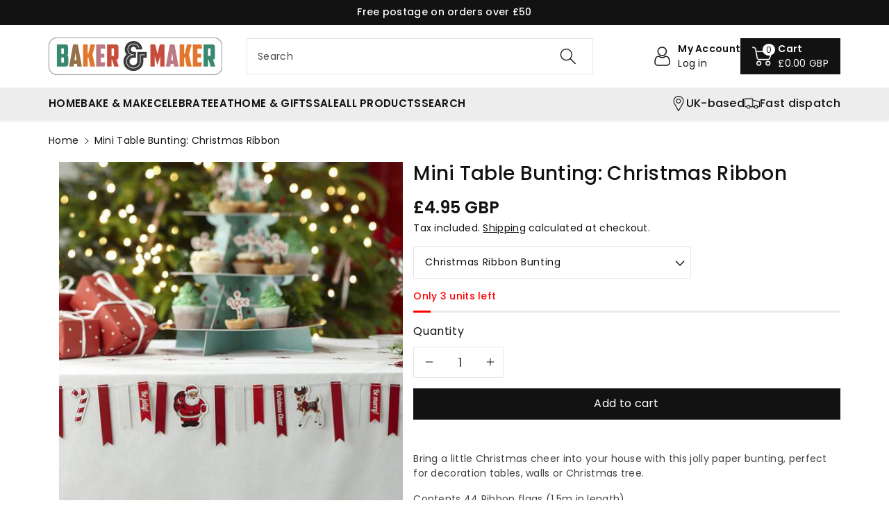

--- FILE ---
content_type: text/css
request_url: https://www.bakerandmaker.com/cdn/shop/t/10/assets/component-list-menu.css?v=7877757995233552511728924474
body_size: 814
content:
.header__submenu.list-menu--disclosure.custom_dropm{overflow:visible}.custom_dropm details>.header__menu-item .icon-caret{transform:rotate(-90deg)}.custom_dropm.header__submenu .icon-caret{right:0}.height_cusommenu{height:100%}.height_cusommenu-over{overflow-y:auto;height:100%}.height_cusommenu-over li:first-child{padding-top:6px}.height_cusommenu .custom_dropm.header__submenu .header__menu-item>span{padding-right:20px}.custom_dropm{left:auto!important;right:auto!important;width:240px;max-height:unset!important;border-radius:var(--popup-corner-radius);border-color:rgba(var(--color-foreground),var(--popup-border-opacity));border-style:solid;border-width:var(--popup-border-width);box-shadow:var(--popup-shadow-horizontal-offset) var(--popup-shadow-vertical-offset) var(--popup-shadow-blur-radius) rgba(var(--color-shadow),var(--popup-shadow-opacity))}.custom_dropm.header__submenu .header__menu-item{padding:0 0 10px}.height_cusommenu-over::-webkit-scrollbar{width:3px}.height_cusommenu-over::-webkit-scrollbar-thumb{background-color:rgba(var(--color-foreground),.7);border-radius:100px}.height_cusommenu-over::-webkit-scrollbar-track-piece{margin-top:10px}.custom_dropm details .header__submenu{position:absolute;right:-240px;animation:none;transform:none;opacity:0;visibility:hidden;transition:.3s ease;width:240px;padding:15px;background:rgb(var(--color-background));background:var(--gradient-background);transform:translateY(-20px);border-radius:var(--popup-corner-radius);border-color:rgba(var(--color-foreground),var(--popup-border-opacity));border-style:solid;border-width:var(--popup-border-width);box-shadow:var(--popup-shadow-horizontal-offset) var(--popup-shadow-vertical-offset) var(--popup-shadow-blur-radius) rgba(var(--color-shadow),var(--popup-shadow-opacity))}.custom_dropm li>details:hover .header__submenu,.custom_dropm li>details summary[aria-expanded=true]~.header__submenu{opacity:1;visibility:visible;transform:translateY(-42px)}.wbheader_cont{display:flex;justify-content:center;align-items:center;gap:50px;word-break:break-word;max-width:36%;flex-shrink:0}.wbheader_cont ul{margin:0;padding:0;list-style:none;display:flex;gap:5px;position:relative;align-items:center}.wbheader_cont svg{width:22px;height:22px;fill:rgba(var(--color-foreground))}.wbheader_cont svg.store_locate{fill:none}.wbheader_cont svg.store_locate path{stroke:rgba(var(--color-foreground))}.wbheader_cont p{font-size:calc(var(--font-body-scale) * 16px);margin:0;font-weight:var(--font-body-weight-medium);color:rgba(var(--color-foreground))}.wbheader_cont p a{text-decoration:none}.wbheader_cont p a:hover{color:rgba(var(--color-foreground),.8)}.wbmenufull>.container{display:grid;gap:30px}.wbmenubtm{display:flex;justify-content:space-between;align-items:center;gap:15px}.wbsecmenu ul{gap:20px}.wbhseeall{margin-top:15px}.wbsimplemenuxs .list-menu__item{font-size:calc(var(--font-body-scale) * 15px);font-weight:var(--font-body-weight-semibold)}.wbsimplemenuxs .list-menu__item:hover{color:rgb(var(--color-foreground),.8)}.header__icons:hover .icon-search{fill:rgb(var(--color-foreground),.8)}.wbsimplemenuxs.upper_menu .list-menu__item{text-transform:uppercase}.header__inline-menu details>.header__submenu summary,.header__inline-menu details>.header__submenu li a{text-transform:capitalize;font-size:calc(var(--font-body-scale) * 14px);font-weight:var(--font-body-weight)}.list-menu--right{right:0}.list-menu--disclosure{position:absolute;border:1px solid rgba(var(--color-foreground),.2);padding:15px;top:100%}.wbmenugallery{overflow-x:auto}.list-menu--disclosure:focus{outline:none}.list-menu--disclosure.localization-selector{max-height:18rem;overflow:auto;width:10rem;padding:.5rem}.wbmenufull{left:0;right:0}.wbmenuinner{min-width:210px}.wbmenufull .wbmenuinner{min-width:auto}.list-menu__item{word-break:break-word}.wbsimplemenuxs .header__submenu .list-menu__item{font-size:calc(var(--font-body-scale) * 15px)}.wbsimplemenuxs .header__submenu .wbmenuinner>a{font-weight:var(--font-body-weight-bold)}.wbmgproduct .wbhprice{margin-bottom:0}.wbmgproduct .card__information{padding:0}.wbmenugallery{margin-top:0}.wbmenugallery p{font-size:calc(var(--font-body-scale) * 16px);color:rgb(var(--color-foreground));margin-top:10px;margin-bottom:0}.wbmenugllazy,.wbmenusimglazy{text-align:center}.wbhblog{width:calc(25% - var(--grid-desktop-horizontal-spacing) * 3 / 4);position:relative}.header-wrapper .progallerybtn .slider-button .icon{position:unset}.header-wrapper .blog_title{margin-top:10px;margin-bottom:10px;word-break:break-word}.header-wrapper .blog_date{margin-bottom:0}.header-wrapper .blog_date svg{fill:rgba(var(--color-foreground),.8)}.header-wrapper .progallerybtn{margin-top:10px}.wbmgproduct .grid,.wbmgblgtop{justify-content:center}.wbmgproduct .grid__item{width:calc(16.66% - var(--grid-desktop-horizontal-spacing) * 5 / 6);max-width:calc(16.66% - var(--grid-desktop-horizontal-spacing) * 5 / 6)}.header__submenu slider-component .icon-caret{position:unset}.wbmgproduct .wbvariantbadges{display:none}.wbmgproduct .product-title{font-size:calc(var(--font-body-scale) * 16px);padding:0 0 5px}.wbmgproduct .price .price-item{font-size:calc(var(--font-body-scale) * 16px)}.wbmgproduct .price .price-item.price-item--regular{font-size:calc(var(--font-body-scale) * 14px)}.wbmgproduct .card--standard .wbproductdes{padding-top:10px}.wbmegaimg a,.wbmenusimg a,.blog_img a,.wbmenugallery a,.blog_title a{display:block}.header-wrapper .blog_img{padding:5px}.header__submenu{text-align:left}.wp_menu_banner{position:relative}.image--adapt .wp_menu_banner .wbmenugllazy img{max-width:100%}@media (min-width: 992px){.wbheader_cont ul:first-child:after{content:"";border-right:1px solid rgba(var(--color-foreground),.1);position:absolute;right:-25px;top:0;bottom:0}.wbheader_cont ul:only-child:after{display:none}.header__inline-menu details .wp_header_sub{display:none}.header__inline-menu details:hover .wp_header_sub{display:block}}@media (min-width: 992px) and (max-width: 1600px){.wbheader_cont ul:first-child:after{right:-10px}.wbheader_cont{gap:20px}}@media (min-width: 992px) and (max-width: 1199px){.wbmgproduct .product-title{font-size:calc(var(--font-body-scale) * 14px);padding:0 0 5px}.wbmgproduct .price .price-item{font-size:calc(var(--font-body-scale) * 14px)}.wbmgproduct .price .price-item.price-item--regular{font-size:calc(var(--font-body-scale) * 12px)}.wbmgproduct .card--standard .wbproductdes{padding-top:10px}}@media (max-width: 991px){.menu-drawer__menu>.container{display:grid;gap:20px}.wbheader_cont{display:grid;justify-content:unset;align-items:unset;gap:10px;margin-bottom:30px}.image--adapt .wp_menu_banner .wbmenugllazy img{width:100%}.wbmgproduct .product-title{font-size:calc(var(--font-body-scale) * 14px);padding:0 0 5px}.wbmgproduct .price .price-item{font-size:calc(var(--font-body-scale) * 14px)}.wbmgproduct .price .price-item.price-item--regular{font-size:calc(var(--font-body-scale) * 12px)}.wbmgproduct .card--standard .wbproductdes{padding-top:10px}.menu-drawer__close-button{background:rgba(var(--color-foreground),.04);margin-bottom:10px;text-transform:capitalize}.wbmenusimg [class*=col-],.wbmgproduct{margin:10px 0}}@media (min-width: 768px) and (max-width: 991px){.wbmgproduct .grid__item{width:calc(33.33% - var(--grid-desktop-horizontal-spacing) * 2 / 3);max-width:calc(33.33% - var(--grid-desktop-horizontal-spacing) * 2 / 3)}#menu-drawer,.header--middle-left #menu-drawer{margin-top:0}.wbhblog{width:calc(50% - var(--grid-desktop-horizontal-spacing) / 2)}}@media (max-width: 767px){#menu-drawer,.header--middle-left #menu-drawer{margin-top:0}}@media (min-width: 576px) and (max-width: 767px){.wbmgproduct .grid__item{width:calc(33.33% - var(--grid-mobile-horizontal-spacing) * 2 / 3);max-width:calc(33.33% - var(--grid-mobile-horizontal-spacing) * 2 / 3)}.wbmenusimg [class*=col-]{flex:0 0 50%;max-width:50%}.wbhblog{width:calc(50% - var(--grid-mobile-horizontal-spacing) / 2)}}@media (max-width: 575px){.wbmgproduct .grid__item{width:calc(50% - var(--grid-mobile-horizontal-spacing) / 2);max-width:calc(50% - var(--grid-mobile-horizontal-spacing) / 2)}.wbhblog{width:calc(100% - var(--grid-mobile-horizontal-spacing))}}
/*# sourceMappingURL=/cdn/shop/t/10/assets/component-list-menu.css.map?v=7877757995233552511728924474 */


--- FILE ---
content_type: text/css
request_url: https://www.bakerandmaker.com/cdn/shop/t/10/assets/component-cart-drawer.css?v=155946230244653254281728924474
body_size: 1670
content:
.cartupciner .dummysvg{text-align:center;background:rgba(var(--color-foreground),.08);font-size:12px;padding:20px 10px;width:100%;border-radius:var(--media-radius);display:flex;justify-content:center;align-items:center}.cartupciner .vendor-capitalize{margin-bottom:6px}.wbcartupsell.is-empty,.wbcartupsell .wbproduct-container .wbvariantbadges{display:none}.wbcartupsell.is-empty.is-emptyrmv{display:block}.wbcartupsell{padding:15px 0 0;border-top:1px solid rgba(var(--color-foreground),.09);margin-top:15px}.wbcartupsell .card__content{padding:0}.upshead{font-size:calc(var(--font-body-scale) * 18px);color:rgba(var(--color-foreground));margin-bottom:10px;word-break:break-word}.upshead_width{width:75%}.upshead_width:empty{margin:20px}.wbcartupsell .wbproduct-container:hover .wbimgblock img{filter:unset}.wbcartupsell .card--card{padding:10px}.wbcartupsell .card{display:flex;flex-direction:unset;gap:15px;align-items:center}.wbcartupsell .card-wrapper{height:auto}.wbcartupsell .product-title{overflow:unset;text-overflow:unset;white-space:unset;font-size:calc(var(--font-body-scale) * 14px);margin-bottom:5px}.wbcartupsell .wbproduct-container .wbimgblock{width:23%;margin:var(--card-image-padding)}.wbcartupsell .wbimgblock img{border-radius:calc(var(--card-corner-radius) - var(--card-border-width) - var(--card-image-padding))}.wbcartupsell .card__content{width:77%}.wbcartupsell .cartupciner{width:100%;position:relative;padding-bottom:15px;min-width:100%}.wbcartupsell .grid{position:relative;flex-wrap:inherit;overflow-x:auto;scroll-snap-type:x mandatory;scroll-behavior:smooth;-webkit-overflow-scrolling:touch;margin-bottom:0}.wbcartupsell .wbproduct-container .product-form .wbbtngrp{position:unset;margin:0;opacity:1;text-align:var(--card-text-alignment)}.wbcartupsell .wbproduct-container:hover .product-form form,.wbcartupsell .wbproduct-container .product-form form{margin-top:0}.wbcartupsell .product-form .cartb{margin-bottom:0;background:rgba(var(--color-button),var(--alpha-button-background));color:rgb(var(--color-button-text));min-height:44px;padding:.72rem 1.2rem;margin-top:8px;min-width:38px;border-radius:var(--buttons-radius-outset);border:none}.wbcartupsell .product-form .cartb:hover{background-color:rgba(var(--color-button),.7);color:rgb(var(--color-button-text))}.wbcartupsell .product-form .cartb.button span{transform:none}.wbcartupsell .product-form .cartb svg{fill:rgb(var(--color-button-text));transform:none;opacity:1;display:none}.wbcartupsell .product-form .cartb .loading-overlay__spinner:not(.hidden) svg{display:block}.wbcartupsell .cartb{position:relative}cart-drawer-items .cart-drawer__form{overflow:hidden}.wbcartupsell .wbhomesbtn{position:absolute;right:0;top:0;display:flex;gap:10px}.wbcartupsell .wbhomesbtn button{position:unset;opacity:1;background:transparent}.wbcartupsell .wbhomesbtn button:hover{background-color:transparent}.wbcartupsell .wbhomesbtn button:hover svg,.wbcartupsell .wbhomesbtn .slider-button[disabled]:hover .icon{color:rgba(var(--color-foreground),.8)}.cart-drawer .drawer__header{border-bottom:1px solid rgb(var(--color-foreground),.1);margin-bottom:10px}.cart-drawer .drawer__close svg{width:16px;height:16px}.cartdrawbtn{display:flex;column-gap:15px}cart-drawer .cart-item__totals{display:block}cart-remove-button svg{width:36px;height:26px}cart-remove-button svg path{stroke-width:.25;stroke-miterlimit:10;stroke:rgb(var(--color-foreground));transition:all var(--duration-long) ease}cart-remove-button:hover svg path{stroke:var(--color-wbmaincolors-text);transition:all var(--duration-long) ease}cart-drawer-items .cart-item__quantity-wrapper{justify-content:space-between}.cartdrawfpay{margin-top:25px}.cartdrawfpay ul{padding:0;margin:0}.cartdrawfpay li{list-style:none;display:inline-block;vertical-align:middle}.cartdrawfpay li svg{width:45px;height:25px}.drawer__footer .cart__note{margin-top:0}cart-drawer-items .discounts__discount{margin-bottom:0}cart-drawer-items .cart-item__price-wrapper{font-size:calc(var(--font-body-scale) * 14px)}cart-drawer-items .cart-item__old-price{font-size:calc(var(--font-body-scale) * 12px)}#CartDrawer .cart__ctas a.btn-block{width:100%;padding:12px 10px}cart-drawer-items ul:empty,cart-drawer-items p:empty,cart-drawer-items div:empty{display:none}cart-drawer-items .cart-item__quantity-wrapper quantity-input.quantity{min-width:96px;height:36px}cart-drawer-items .cart-item__quantity-wrapper .quantity__input,cart-drawer-items .cart-item__quantity-wrapper .quantity__button{width:34px;padding:0}cart-drawer-items cart-remove-button .button{min-width:auto;min-height:auto;font-size:calc(var(--font-body-scale) * 14px)}cart-drawer-items cart-remove-button .button:not([disabled]):hover:after,cart-drawer-items cart-remove-button .button:after,cart-drawer-items cart-remove-button .button:before{box-shadow:none}cart-drawer-items .cart-item__name{font-size:calc(var(--font-body-scale) * 14px);font-weight:400}cart-drawer-items .cart-item__name~.product-option{font-weight:400}.drawer{position:fixed;z-index:1000;left:0;top:0;width:100vw;height:100%;display:flex;justify-content:flex-end;background-color:transparent;transition:visibility var(--duration-extended) ease}.drawer.active{visibility:visible}.drawer__inner{height:100%;width:400px;max-width:calc(100vw - 15px);padding:0 15px;border:.1rem solid rgba(var(--color-foreground),.2);border-right:0;background-color:rgb(var(--color-background));overflow:hidden;display:flex;flex-direction:column;transform:translate(100%);transition:transform var(--duration-extended) ease}.drawer__inner-empty{height:100%;padding:0 1.5rem;background-color:rgb(var(--color-background));overflow:hidden auto;display:flex;flex-direction:column;margin-bottom:15px}.cart-drawer__warnings{display:flex;flex-direction:column;flex:1;justify-content:center}cart-drawer.is-empty .drawer__header{display:none}cart-drawer:not(.is-empty) .cart-drawer__warnings,cart-drawer:not(.is-empty) .cart-drawer__collection{display:none}.cart-drawer__warnings--has-collection .cart__login-title{margin-top:2.5rem}.drawer.active .drawer__inner{transform:translate(0)}.drawer__header{position:relative;background-color:rgb(var(--color-background));padding:10px 0;display:flex;justify-content:space-between;align-items:center}.drawer__heading{margin:0;font-weight:var(--font-body-weight-medium);font-size:calc(var(--font-body-scale) * 20px)}.drawer__close{display:inline-block;padding:0;min-width:44px;min-height:44px;box-shadow:0 0 0 .2rem rgba(var(--color-button),0);position:absolute;right:-5px;color:rgb(var(--color-foreground));background-color:transparent;border:none;cursor:pointer}.cart-drawer__warnings .drawer__close{right:15px;top:15px}.drawer__close svg{height:20px;width:20px;fill:rgb(var(--color-foreground))}.drawer__contents{flex-grow:1;display:flex;flex-direction:column}.drawer__footer{background-color:rgb(var(--color-background));padding:15px 0}.drawer__footer .summary__title svg{margin-left:4px}cart-drawer-items.is-empty+.drawer__footer,.wbcartupsell.is-empty+.drawer__footer{display:none}.drawer__footer summary{display:flex;position:relative;line-height:1;padding:15px;background:rgba(var(--color-foreground),.05)}#CartDrawer-Note{margin-top:15px}.drawer__footer>details+.cart-drawer__footer{padding-top:1.5rem}cart-drawer{position:fixed;top:0;left:0;width:100vw;height:100%}.cart-drawer__overlay{position:fixed;top:0;right:0;bottom:0;left:0;background:rgba(var(--color-foreground),.5)}.cart-drawer__overlay:empty{display:block}.cart-drawer__form{flex-grow:1;display:flex;flex-wrap:wrap}.cart-drawer .drawer__cart-items-wrapper{flex-grow:1}.cart-drawer .cart-items,.cart-drawer tbody{display:block;width:100%}.cart-drawer thead{display:inline-table;width:100%;position:sticky;top:0;z-index:2;background-color:rgb(var(--color-base-background-1))}cart-drawer-items{overflow:auto;padding-right:2px;flex:1}@media screen and (max-height: 650px){cart-drawer-items{overflow:visible}.drawer__inner{overflow-y:auto}}.cart-drawer .cart-item{display:grid;grid-template:repeat(2,auto) / repeat(3,1fr);gap:15px;margin-top:0;margin-bottom:15px}.cart-drawer .cart-item__media{grid-row:1 / 3}cart-drawer-items .cart-item__media{width:auto}.cart-drawer .cart-item__image{max-width:100%}.cart-drawer .cart-items thead{margin-bottom:.5rem}.cart-drawer .cart-items thead th:first-child,.cart-drawer .cart-items thead th:last-child{width:0;padding:0}.cart-drawer .cart-items thead th:nth-child(2){width:50%;padding-left:0}.cart-drawer .cart-items thead tr{display:table-row;margin-bottom:0}.cart-drawer .cart-items th{border-bottom:.1rem solid rgba(var(--color-foreground),.08)}.cart-drawer .cart-item .loading-overlay{right:0;padding-top:0;position:absolute;left:0;top:-6px}.cart-drawer .cart-items td{padding-top:0}.cart-drawer .cart-item>td+td{padding-left:0;padding-top:0}.cart-drawer .cart-item__details{width:auto;grid-column:2 / 5}.cart-drawer.cart-drawer .cart-item__price-wrapper>*:only-child{margin-top:0}.cart-drawer .cart-item__price-wrapper .cart-item__discounted-prices{display:flex;align-items:center;gap:.6rem}.cart-drawer .unit-price{margin-top:.6rem;font-size:calc(var(--font-body-scale) * 11px);letter-spacing:0}.cart-drawer .cart-items .cart-item__quantity{padding-top:0;grid-column:2 / 5}.cart-drawer__footer>*+*{margin-top:1rem}.cart-drawer .totals{justify-content:space-between;margin-top:0}.cart-drawer .price{line-height:1}.cart-drawer .tax-note{margin:1.2rem 0 1rem auto;text-align:left}.cart-drawer .product-option dd{word-break:break-word}.cart-drawer details[open]>summary .icon-caret{transform:rotate(180deg)}.drawer__footer .cart__dynamic-checkout-buttons{max-width:100%}.drawer__footer #dynamic-checkout-cart ul{flex-wrap:wrap!important;flex-direction:row!important;margin:.5rem -.5rem 0 0!important;gap:.5rem}.drawer__footer [data-shopify-buttoncontainer]{justify-content:flex-start}.drawer__footer #dynamic-checkout-cart ul>li{flex-basis:calc(50% - .5rem)!important;margin:0!important}.drawer__footer #dynamic-checkout-cart ul>li:only-child{flex-basis:100%!important;margin-right:.5rem!important}@media (max-width: 991px){.wbcartupsell .wbhomesbtn{top:10px}}@media screen and (min-width: 768px){.drawer__footer #dynamic-checkout-cart ul>li{flex-basis:calc(100% / 3 - .5rem)!important;margin:0!important}.drawer__footer #dynamic-checkout-cart ul>li:first-child:nth-last-child(2),.drawer__footer #dynamic-checkout-cart ul>li:first-child:nth-last-child(2)~li,.drawer__footer #dynamic-checkout-cart ul>li:first-child:nth-last-child(4),.drawer__footer #dynamic-checkout-cart ul>li:first-child:nth-last-child(4)~li{flex-basis:calc(50% - .5rem)!important}}@media (max-width: 767px){cart-drawer-items .cart-items td.cart-item__quantity{margin-top:0}.wbcartupsell .wbproduct-container .wbimgblock{width:29%}.wbcartupsell .card__content{width:69%}cart-drawer-items .cart-item__quantity-wrapper .quantity__input,cart-drawer-items .cart-item__quantity-wrapper .quantity__button{width:30px}cart-drawer-items .cart-item__quantity-wrapper quantity-input.quantity{min-width:90px}}cart-drawer-items::-webkit-scrollbar{width:3px}cart-drawer-items::-webkit-scrollbar-thumb{background-color:rgba(var(--color-foreground),.7);border-radius:100px}cart-drawer-items::-webkit-scrollbar-track-piece{margin-top:31px}@media (min-width: 768px){.drawer__inner{width:450px}}@media (max-width: 575px){cart-remove-button span{display:none}.cart-drawer__warnings .drawer__close{right:12px;top:0}}
/*# sourceMappingURL=/cdn/shop/t/10/assets/component-cart-drawer.css.map?v=155946230244653254281728924474 */


--- FILE ---
content_type: text/css
request_url: https://www.bakerandmaker.com/cdn/shop/t/10/assets/component-cart-items.css?v=35717932864469120691728924474
body_size: 569
content:
.progress{position:relative;height:10px;display:block;background-color:rgba(var(--color-foreground),.08)}.progress .determinate{position:absolute;top:0;bottom:0;background-color:var(--color-wbprogscolor);transition:width 1.15s ease-in-out;display:block;min-width:30px}.determinate svg{position:absolute;right:0;bottom:-5px;width:30px;height:30px;fill:var(--color-wbprogscolor);stroke:rgba(var(--color-background))}.iocon_truck{position:relative;left:15px}.wbship{margin-top:15px;margin-bottom:20px}.wbship p{margin-bottom:0;margin-top:6px;font-size:calc(var(--font-body-scale) * 12px);color:rgba(var(--color-foreground))}#main-cart-footer .js-contents .wbship{margin-top:30px}.cart-items td,.cart-items th{padding:0;border:none}.cart-items td{padding-top:15px}.cart-items th{padding-bottom:10px;opacity:.85;font-weight:var(--font-body-weight)}.cart-item__quantity-wrapper{display:flex}.cart-item__totals{position:relative}.cart-item__media a{display:block;border-radius:var(--media-radius)}.cart-item__media img{border-radius:var(--media-radius)}.cart-item__details>*{margin:0;max-width:30rem}.cart-item__details>*+*{margin-top:8px}.cart-item__media{position:relative}.cart-item__link{display:block;bottom:0;left:0;position:absolute;right:0;top:0;width:100%;height:100%}.cart-item__name{display:block;font-size:calc(var(--font-body-scale) * 16px);text-transform:capitalize}.cart-item__price-wrapper>*{display:block;margin:0;padding:0}.cart-item__discounted-prices dd{margin:0}.cart-item__old-price{opacity:.7}.cart-item__final-price{font-weight:var(--font-body-weight)}.cart-item cart-remove-button{display:inline-block;align-items:center;display:flex;min-width:44px;justify-content:center;cursor:pointer}dl .product-option{line-height:15px}.product-option dt,.product-option dd{font-size:calc(var(--font-body-scale) * 12px)}.product-option dt{color:rgba(var(--color-base-text),.8);font-weight:var(--font-body-weight)}.wbcartddesc .product-option dt{color:inherit}.cart-item__name~.product-option{font-weight:var(--font-body-weight-medium);letter-spacing:0}.cart-item__price-wrapper{font-weight:var(--font-body-weight-medium);font-size:calc(var(--font-body-scale) * 16px)}.cart-item__quantity-wrapper quantity-input{position:relative;min-width:120px}.cart-item__quantity-wrapper .quantity__input,.cart-item__quantity-wrapper .quantity__button{width:44px}.carthead a.underlined-link{text-decoration:underline;color:rgb(var(--color-foreground));font-size:calc(var(--font-body-scale) * 16px)}cart-remove-button .button{box-shadow:none;color:rgba(var(--color-foreground),.75);min-height:4.5rem;padding:0;margin:0 .1rem .1rem 0}cart-remove-button .button:not([disabled]):hover{box-shadow:none}cart-remove-button .button:not([disabled]):focus-visible{box-shadow:none}@media screen and (min-width: 768px){cart-remove-button .button{min-width:3.5rem;min-height:3.5rem}}cart-remove-button .icon-remove{height:20px;width:20px}.cart-item .loading-overlay{top:0;left:auto;right:auto;bottom:0;padding:0}.cart__footer{border-top:1px solid rgba(var(--color-foreground),.08);margin-top:30px;padding-top:15px}@media screen and (min-width: 768px){.cart-item .loading-overlay{right:0;padding-top:4.5rem;bottom:auto}}.cart-item .loading-overlay:not(.hidden)~*{visibility:hidden}.cart-item__error{display:flex;align-items:flex-start;margin-top:8px}.cart-item__error-text{font-size:13px;order:1;letter-spacing:0}.cart-item__error-text+svg{flex-shrink:0;width:1.2rem;margin-right:6px}.cart-item__error-text:empty+svg{display:none}.product-option+.product-option{margin-top:.4rem}.product-option *{display:inline;margin:0}.cart-items thead th{text-transform:uppercase}@media screen and (max-width: 767px){.carthead a.underlined-link{font-size:calc(var(--font-body-scale) * 14px)}cart-remove-button .icon-remove{height:16px;width:16px}.cart-item__price-wrapper{font-size:calc(var(--font-body-scale) * 14px);letter-spacing:0}.cart-item__name{font-size:calc(var(--font-body-scale) * 13px);letter-spacing:0}.cart-item__name~.product-option{display:none}.cart-items td.cart-item__quantity{padding-top:0;margin-top:-14px}.cart-item__quantity-wrapper quantity-input{height:34px;min-width:auto}.cart-item__quantity-wrapper .quantity__button,.cart-item__quantity-wrapper .quantity__input{width:34px;padding:0 3px}.cart-items,.cart-items thead,.cart-items tbody{display:block;width:100%}.cart-items thead tr{display:flex;justify-content:space-between;border-bottom:1px solid rgba(var(--color-foreground),.08)}.cart-item{display:grid;grid-template:repeat(2,auto)/repeat(4,1fr);gap:15px}.cart-item__media{grid-row:1 / 3}.cart-item__details{grid-column:2 / 4}.cart-item__quantity{grid-column:2 / 5}.cart-item__quantity-wrapper{flex-wrap:wrap}.cart-item__totals{display:flex;align-items:flex-start;justify-content:flex-end}}@media screen and (min-width: 768px){.cart-items{border-spacing:0;border-collapse:separate;box-shadow:none;width:100%;display:table}.cart-items th{border-bottom:1px solid rgba(var(--color-foreground),.08)}.cart-items thead th:first-child{width:50%}.cart-item{display:table-row}.cart-items th+th,.cart-item>td+td{padding-left:15px}.cart-item__details{width:35rem}.cart-item__media{width:8rem}}@media screen and (min-width: 992px){.cart-item .cart-item__quantity,.cart-items .cart-items__heading--wide{padding-left:15px}.cart-item__details{width:50rem}.cart-items thead th:first-child{width:60%}}
/*# sourceMappingURL=/cdn/shop/t/10/assets/component-cart-items.css.map?v=35717932864469120691728924474 */
